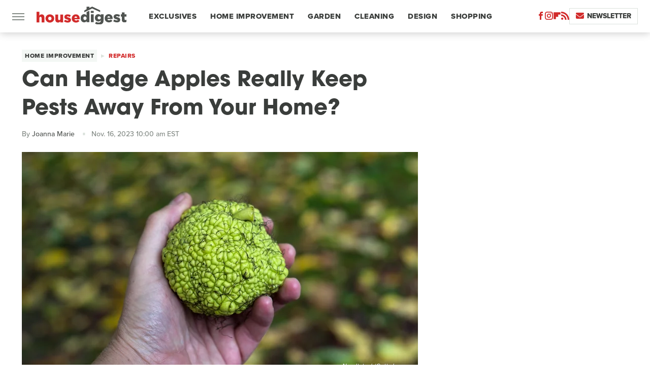

--- FILE ---
content_type: image/svg+xml
request_url: https://www.housedigest.com/img/housedigest-logo-icon.svg
body_size: 454
content:
<svg id="Layer_1" data-name="Layer 1" xmlns="http://www.w3.org/2000/svg" viewBox="0 0 315.03 403.75"><defs><style>.cls-1{fill:#505451;}.cls-2{fill:#d22b2b;}</style></defs><polygon class="cls-1" points="169.52 0 129.38 24.68 129.38 2.84 58.19 2.49 58.19 68.53 0 103.14 0 149.27 170.13 50.6 315.03 147.34 315.03 100.71 169.52 0"/><path class="cls-2" d="M154,205.28l73.33-40.23V278.83a102.18,102.18,0,0,1,24.65-23q14.79-10,36.79-10,33.58,0,52.3,20.35t18.73,56.06V458.14H286.43V345.64q0-17.28-8-26.11t-20.85-8.83q-13.26,0-21.79,8.83t-8.53,26.11v112.5H154Z" transform="translate(-98.69 -54.4)"/></svg>